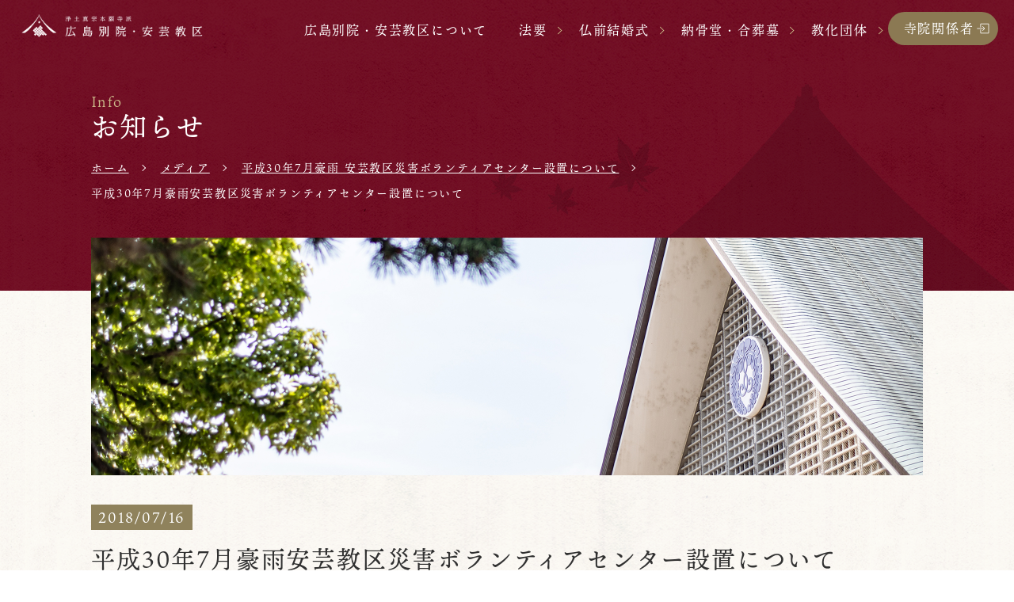

--- FILE ---
content_type: text/html; charset=UTF-8
request_url: https://www.aki.or.jp/info/%E5%B9%B3%E6%88%9030%E5%B9%B47%E6%9C%88%E8%B1%AA%E9%9B%A8-%E5%AE%89%E8%8A%B8%E6%95%99%E5%8C%BA%E7%81%BD%E5%AE%B3%E3%83%9C%E3%83%A9%E3%83%B3%E3%83%86%E3%82%A3%E3%82%A2%E3%82%BB%E3%83%B3%E3%82%BF/%E5%B9%B3%E6%88%9030%E5%B9%B47%E6%9C%88%E8%B1%AA%E9%9B%A8%E5%AE%89%E8%8A%B8%E6%95%99%E5%8C%BA%E7%81%BD%E5%AE%B3%E3%83%9C%E3%83%A9%E3%83%B3%E3%83%86%E3%82%A3%E3%82%A2%E3%82%BB%E3%83%B3%E3%82%BF/
body_size: 6771
content:

<!DOCTYPE html>
<html lang="ja">

<head>
    <meta charset="UTF-8">

    <meta name="viewport" content="width=device-width,initial-scale=1">
    <meta http-equiv="X-UA-Compatible" content="IE=edge">
    <meta name="format-detection" content="email=no,telephone=no,address=no">
    <meta name="robots" content="index,follow">
            <meta name="description" content="平成30年7月豪雨安芸教区災害ボランティアセンター設置について">
                    <meta name="apple-mobile-web-app-title" content="浄土真宗本願寺派広島別院・安芸教区">
    <!-- !ファビコン画像-->
    <link rel="icon" href="https://www.aki.or.jp/wp-content/themes/akikyouku-v2/resource/img/common/favicon.png">

    <!-- !iphone用ブクマ画像-->
    <link rel="apple-touch-icon" href="https://www.aki.or.jp/wp-content/themes/akikyouku-v2/resource/img/common/apple-icon.png">

    <!-- ソーシャル関連-->
    <!-- !facebook Cards Meta-->
    
    <!-- OG Meta Tags -->
    <meta property="og:type" content="website">
    <meta property="og:site_name" content="浄土真宗本願寺派広島別院・安芸教区">
    <meta property="og:url" content="https://www.aki.or.jp/info/%E5%B9%B3%E6%88%9030%E5%B9%B47%E6%9C%88%E8%B1%AA%E9%9B%A8-%E5%AE%89%E8%8A%B8%E6%95%99%E5%8C%BA%E7%81%BD%E5%AE%B3%E3%83%9C%E3%83%A9%E3%83%B3%E3%83%86%E3%82%A3%E3%82%A2%E3%82%BB%E3%83%B3%E3%82%BF/%E5%B9%B3%E6%88%9030%E5%B9%B47%E6%9C%88%E8%B1%AA%E9%9B%A8%E5%AE%89%E8%8A%B8%E6%95%99%E5%8C%BA%E7%81%BD%E5%AE%B3%E3%83%9C%E3%83%A9%E3%83%B3%E3%83%86%E3%82%A3%E3%82%A2%E3%82%BB%E3%83%B3%E3%82%BF/">
    <meta property="og:title" content="平成30年7月豪雨安芸教区災害ボランティアセンター設置について | 浄土真宗本願寺派広島別院・安芸教区">
    <meta property="og:description" content="平成30年7月豪雨安芸教区災害ボランティアセンター設置について">
    <meta property="og:image" content="https://www.aki.or.jp/wp-content/themes/akikyouku-v2/resource/img/common/ogp-img.jpg">

    <!-- Twitter Cards Meta -->
    <meta name="twitter:card" content="summary">
    <meta name="twitter:url" content="https://www.aki.or.jp/info/%E5%B9%B3%E6%88%9030%E5%B9%B47%E6%9C%88%E8%B1%AA%E9%9B%A8-%E5%AE%89%E8%8A%B8%E6%95%99%E5%8C%BA%E7%81%BD%E5%AE%B3%E3%83%9C%E3%83%A9%E3%83%B3%E3%83%86%E3%82%A3%E3%82%A2%E3%82%BB%E3%83%B3%E3%82%BF/%E5%B9%B3%E6%88%9030%E5%B9%B47%E6%9C%88%E8%B1%AA%E9%9B%A8%E5%AE%89%E8%8A%B8%E6%95%99%E5%8C%BA%E7%81%BD%E5%AE%B3%E3%83%9C%E3%83%A9%E3%83%B3%E3%83%86%E3%82%A3%E3%82%A2%E3%82%BB%E3%83%B3%E3%82%BF/">
    <meta name="twitter:title" content="平成30年7月豪雨安芸教区災害ボランティアセンター設置について | 浄土真宗本願寺派広島別院・安芸教区">
    <meta name="twitter:description" content="平成30年7月豪雨安芸教区災害ボランティアセンター設置について">
    <meta name="twitter:image" content="https://www.aki.or.jp/wp-content/themes/akikyouku-v2/resource/img/common/ogp-img.jpg">

    <!-- Google tag (gtag.js) -->
    <script async src="https://www.googletagmanager.com/gtag/js?id=G-0QVQ7NQP1V"></script>
    <script>
    window.dataLayer = window.dataLayer || [];

    function gtag() {
        dataLayer.push(arguments);
    }
    gtag('js', new Date());

    gtag('config', 'G-0QVQ7NQP1V');
    </script>

    <!-- adobeフォント -->
    <script>
    (function(d) {
        var config = {
                kitId: 'vzj8eta',
                scriptTimeout: 3000,
                async: true
            },
            h = d.documentElement,
            t = setTimeout(function() {
                h.className = h.className.replace(/\bwf-loading\b/g, "") + " wf-inactive";
            }, config.scriptTimeout),
            tk = d.createElement("script"),
            f = false,
            s = d.getElementsByTagName("script")[0],
            a;
        h.className += " wf-loading";
        tk.src = 'https://use.typekit.net/' + config.kitId + '.js';
        tk.async = true;
        tk.onload = tk.onreadystatechange = function() {
            a = this.readyState;
            if (f || a && a != "complete" && a != "loaded") return;
            f = true;
            clearTimeout(t);
            try {
                Typekit.load(config)
            } catch (e) {}
        };
        s.parentNode.insertBefore(tk, s)
    })(document);
    </script>

    <title>平成30年7月豪雨安芸教区災害ボランティアセンター設置について &#8211; 浄土真宗本願寺派広島別院・安芸教区</title>
<meta name='robots' content='max-image-preview:large' />
	<style>img:is([sizes="auto" i], [sizes^="auto," i]) { contain-intrinsic-size: 3000px 1500px }</style>
	<link rel='stylesheet' id='sbi_styles-css' href='https://www.aki.or.jp/wp-content/plugins/instagram-feed/css/sbi-styles.min.css?ver=6.9.1' type='text/css' media='all' />
<link rel='stylesheet' id='wp-block-library-css' href='https://www.aki.or.jp/wp-includes/css/dist/block-library/style.min.css?ver=b48f99c1cd415d38e25bce39b4bd9876' type='text/css' media='all' />
<style id='wp-block-library-theme-inline-css' type='text/css'>
.wp-block-audio :where(figcaption){color:#555;font-size:13px;text-align:center}.is-dark-theme .wp-block-audio :where(figcaption){color:#ffffffa6}.wp-block-audio{margin:0 0 1em}.wp-block-code{border:1px solid #ccc;border-radius:4px;font-family:Menlo,Consolas,monaco,monospace;padding:.8em 1em}.wp-block-embed :where(figcaption){color:#555;font-size:13px;text-align:center}.is-dark-theme .wp-block-embed :where(figcaption){color:#ffffffa6}.wp-block-embed{margin:0 0 1em}.blocks-gallery-caption{color:#555;font-size:13px;text-align:center}.is-dark-theme .blocks-gallery-caption{color:#ffffffa6}:root :where(.wp-block-image figcaption){color:#555;font-size:13px;text-align:center}.is-dark-theme :root :where(.wp-block-image figcaption){color:#ffffffa6}.wp-block-image{margin:0 0 1em}.wp-block-pullquote{border-bottom:4px solid;border-top:4px solid;color:currentColor;margin-bottom:1.75em}.wp-block-pullquote cite,.wp-block-pullquote footer,.wp-block-pullquote__citation{color:currentColor;font-size:.8125em;font-style:normal;text-transform:uppercase}.wp-block-quote{border-left:.25em solid;margin:0 0 1.75em;padding-left:1em}.wp-block-quote cite,.wp-block-quote footer{color:currentColor;font-size:.8125em;font-style:normal;position:relative}.wp-block-quote:where(.has-text-align-right){border-left:none;border-right:.25em solid;padding-left:0;padding-right:1em}.wp-block-quote:where(.has-text-align-center){border:none;padding-left:0}.wp-block-quote.is-large,.wp-block-quote.is-style-large,.wp-block-quote:where(.is-style-plain){border:none}.wp-block-search .wp-block-search__label{font-weight:700}.wp-block-search__button{border:1px solid #ccc;padding:.375em .625em}:where(.wp-block-group.has-background){padding:1.25em 2.375em}.wp-block-separator.has-css-opacity{opacity:.4}.wp-block-separator{border:none;border-bottom:2px solid;margin-left:auto;margin-right:auto}.wp-block-separator.has-alpha-channel-opacity{opacity:1}.wp-block-separator:not(.is-style-wide):not(.is-style-dots){width:100px}.wp-block-separator.has-background:not(.is-style-dots){border-bottom:none;height:1px}.wp-block-separator.has-background:not(.is-style-wide):not(.is-style-dots){height:2px}.wp-block-table{margin:0 0 1em}.wp-block-table td,.wp-block-table th{word-break:normal}.wp-block-table :where(figcaption){color:#555;font-size:13px;text-align:center}.is-dark-theme .wp-block-table :where(figcaption){color:#ffffffa6}.wp-block-video :where(figcaption){color:#555;font-size:13px;text-align:center}.is-dark-theme .wp-block-video :where(figcaption){color:#ffffffa6}.wp-block-video{margin:0 0 1em}:root :where(.wp-block-template-part.has-background){margin-bottom:0;margin-top:0;padding:1.25em 2.375em}
</style>
<style id='classic-theme-styles-inline-css' type='text/css'>
/*! This file is auto-generated */
.wp-block-button__link{color:#fff;background-color:#32373c;border-radius:9999px;box-shadow:none;text-decoration:none;padding:calc(.667em + 2px) calc(1.333em + 2px);font-size:1.125em}.wp-block-file__button{background:#32373c;color:#fff;text-decoration:none}
</style>
<style id='global-styles-inline-css' type='text/css'>
:root{--wp--preset--aspect-ratio--square: 1;--wp--preset--aspect-ratio--4-3: 4/3;--wp--preset--aspect-ratio--3-4: 3/4;--wp--preset--aspect-ratio--3-2: 3/2;--wp--preset--aspect-ratio--2-3: 2/3;--wp--preset--aspect-ratio--16-9: 16/9;--wp--preset--aspect-ratio--9-16: 9/16;--wp--preset--color--black: #000000;--wp--preset--color--cyan-bluish-gray: #abb8c3;--wp--preset--color--white: #ffffff;--wp--preset--color--pale-pink: #f78da7;--wp--preset--color--vivid-red: #cf2e2e;--wp--preset--color--luminous-vivid-orange: #ff6900;--wp--preset--color--luminous-vivid-amber: #fcb900;--wp--preset--color--light-green-cyan: #7bdcb5;--wp--preset--color--vivid-green-cyan: #00d084;--wp--preset--color--pale-cyan-blue: #8ed1fc;--wp--preset--color--vivid-cyan-blue: #0693e3;--wp--preset--color--vivid-purple: #9b51e0;--wp--preset--gradient--vivid-cyan-blue-to-vivid-purple: linear-gradient(135deg,rgba(6,147,227,1) 0%,rgb(155,81,224) 100%);--wp--preset--gradient--light-green-cyan-to-vivid-green-cyan: linear-gradient(135deg,rgb(122,220,180) 0%,rgb(0,208,130) 100%);--wp--preset--gradient--luminous-vivid-amber-to-luminous-vivid-orange: linear-gradient(135deg,rgba(252,185,0,1) 0%,rgba(255,105,0,1) 100%);--wp--preset--gradient--luminous-vivid-orange-to-vivid-red: linear-gradient(135deg,rgba(255,105,0,1) 0%,rgb(207,46,46) 100%);--wp--preset--gradient--very-light-gray-to-cyan-bluish-gray: linear-gradient(135deg,rgb(238,238,238) 0%,rgb(169,184,195) 100%);--wp--preset--gradient--cool-to-warm-spectrum: linear-gradient(135deg,rgb(74,234,220) 0%,rgb(151,120,209) 20%,rgb(207,42,186) 40%,rgb(238,44,130) 60%,rgb(251,105,98) 80%,rgb(254,248,76) 100%);--wp--preset--gradient--blush-light-purple: linear-gradient(135deg,rgb(255,206,236) 0%,rgb(152,150,240) 100%);--wp--preset--gradient--blush-bordeaux: linear-gradient(135deg,rgb(254,205,165) 0%,rgb(254,45,45) 50%,rgb(107,0,62) 100%);--wp--preset--gradient--luminous-dusk: linear-gradient(135deg,rgb(255,203,112) 0%,rgb(199,81,192) 50%,rgb(65,88,208) 100%);--wp--preset--gradient--pale-ocean: linear-gradient(135deg,rgb(255,245,203) 0%,rgb(182,227,212) 50%,rgb(51,167,181) 100%);--wp--preset--gradient--electric-grass: linear-gradient(135deg,rgb(202,248,128) 0%,rgb(113,206,126) 100%);--wp--preset--gradient--midnight: linear-gradient(135deg,rgb(2,3,129) 0%,rgb(40,116,252) 100%);--wp--preset--font-size--small: 13px;--wp--preset--font-size--medium: 20px;--wp--preset--font-size--large: 36px;--wp--preset--font-size--x-large: 42px;--wp--preset--spacing--20: 0.44rem;--wp--preset--spacing--30: 0.67rem;--wp--preset--spacing--40: 1rem;--wp--preset--spacing--50: 1.5rem;--wp--preset--spacing--60: 2.25rem;--wp--preset--spacing--70: 3.38rem;--wp--preset--spacing--80: 5.06rem;--wp--preset--shadow--natural: 6px 6px 9px rgba(0, 0, 0, 0.2);--wp--preset--shadow--deep: 12px 12px 50px rgba(0, 0, 0, 0.4);--wp--preset--shadow--sharp: 6px 6px 0px rgba(0, 0, 0, 0.2);--wp--preset--shadow--outlined: 6px 6px 0px -3px rgba(255, 255, 255, 1), 6px 6px rgba(0, 0, 0, 1);--wp--preset--shadow--crisp: 6px 6px 0px rgba(0, 0, 0, 1);}:where(.is-layout-flex){gap: 0.5em;}:where(.is-layout-grid){gap: 0.5em;}body .is-layout-flex{display: flex;}.is-layout-flex{flex-wrap: wrap;align-items: center;}.is-layout-flex > :is(*, div){margin: 0;}body .is-layout-grid{display: grid;}.is-layout-grid > :is(*, div){margin: 0;}:where(.wp-block-columns.is-layout-flex){gap: 2em;}:where(.wp-block-columns.is-layout-grid){gap: 2em;}:where(.wp-block-post-template.is-layout-flex){gap: 1.25em;}:where(.wp-block-post-template.is-layout-grid){gap: 1.25em;}.has-black-color{color: var(--wp--preset--color--black) !important;}.has-cyan-bluish-gray-color{color: var(--wp--preset--color--cyan-bluish-gray) !important;}.has-white-color{color: var(--wp--preset--color--white) !important;}.has-pale-pink-color{color: var(--wp--preset--color--pale-pink) !important;}.has-vivid-red-color{color: var(--wp--preset--color--vivid-red) !important;}.has-luminous-vivid-orange-color{color: var(--wp--preset--color--luminous-vivid-orange) !important;}.has-luminous-vivid-amber-color{color: var(--wp--preset--color--luminous-vivid-amber) !important;}.has-light-green-cyan-color{color: var(--wp--preset--color--light-green-cyan) !important;}.has-vivid-green-cyan-color{color: var(--wp--preset--color--vivid-green-cyan) !important;}.has-pale-cyan-blue-color{color: var(--wp--preset--color--pale-cyan-blue) !important;}.has-vivid-cyan-blue-color{color: var(--wp--preset--color--vivid-cyan-blue) !important;}.has-vivid-purple-color{color: var(--wp--preset--color--vivid-purple) !important;}.has-black-background-color{background-color: var(--wp--preset--color--black) !important;}.has-cyan-bluish-gray-background-color{background-color: var(--wp--preset--color--cyan-bluish-gray) !important;}.has-white-background-color{background-color: var(--wp--preset--color--white) !important;}.has-pale-pink-background-color{background-color: var(--wp--preset--color--pale-pink) !important;}.has-vivid-red-background-color{background-color: var(--wp--preset--color--vivid-red) !important;}.has-luminous-vivid-orange-background-color{background-color: var(--wp--preset--color--luminous-vivid-orange) !important;}.has-luminous-vivid-amber-background-color{background-color: var(--wp--preset--color--luminous-vivid-amber) !important;}.has-light-green-cyan-background-color{background-color: var(--wp--preset--color--light-green-cyan) !important;}.has-vivid-green-cyan-background-color{background-color: var(--wp--preset--color--vivid-green-cyan) !important;}.has-pale-cyan-blue-background-color{background-color: var(--wp--preset--color--pale-cyan-blue) !important;}.has-vivid-cyan-blue-background-color{background-color: var(--wp--preset--color--vivid-cyan-blue) !important;}.has-vivid-purple-background-color{background-color: var(--wp--preset--color--vivid-purple) !important;}.has-black-border-color{border-color: var(--wp--preset--color--black) !important;}.has-cyan-bluish-gray-border-color{border-color: var(--wp--preset--color--cyan-bluish-gray) !important;}.has-white-border-color{border-color: var(--wp--preset--color--white) !important;}.has-pale-pink-border-color{border-color: var(--wp--preset--color--pale-pink) !important;}.has-vivid-red-border-color{border-color: var(--wp--preset--color--vivid-red) !important;}.has-luminous-vivid-orange-border-color{border-color: var(--wp--preset--color--luminous-vivid-orange) !important;}.has-luminous-vivid-amber-border-color{border-color: var(--wp--preset--color--luminous-vivid-amber) !important;}.has-light-green-cyan-border-color{border-color: var(--wp--preset--color--light-green-cyan) !important;}.has-vivid-green-cyan-border-color{border-color: var(--wp--preset--color--vivid-green-cyan) !important;}.has-pale-cyan-blue-border-color{border-color: var(--wp--preset--color--pale-cyan-blue) !important;}.has-vivid-cyan-blue-border-color{border-color: var(--wp--preset--color--vivid-cyan-blue) !important;}.has-vivid-purple-border-color{border-color: var(--wp--preset--color--vivid-purple) !important;}.has-vivid-cyan-blue-to-vivid-purple-gradient-background{background: var(--wp--preset--gradient--vivid-cyan-blue-to-vivid-purple) !important;}.has-light-green-cyan-to-vivid-green-cyan-gradient-background{background: var(--wp--preset--gradient--light-green-cyan-to-vivid-green-cyan) !important;}.has-luminous-vivid-amber-to-luminous-vivid-orange-gradient-background{background: var(--wp--preset--gradient--luminous-vivid-amber-to-luminous-vivid-orange) !important;}.has-luminous-vivid-orange-to-vivid-red-gradient-background{background: var(--wp--preset--gradient--luminous-vivid-orange-to-vivid-red) !important;}.has-very-light-gray-to-cyan-bluish-gray-gradient-background{background: var(--wp--preset--gradient--very-light-gray-to-cyan-bluish-gray) !important;}.has-cool-to-warm-spectrum-gradient-background{background: var(--wp--preset--gradient--cool-to-warm-spectrum) !important;}.has-blush-light-purple-gradient-background{background: var(--wp--preset--gradient--blush-light-purple) !important;}.has-blush-bordeaux-gradient-background{background: var(--wp--preset--gradient--blush-bordeaux) !important;}.has-luminous-dusk-gradient-background{background: var(--wp--preset--gradient--luminous-dusk) !important;}.has-pale-ocean-gradient-background{background: var(--wp--preset--gradient--pale-ocean) !important;}.has-electric-grass-gradient-background{background: var(--wp--preset--gradient--electric-grass) !important;}.has-midnight-gradient-background{background: var(--wp--preset--gradient--midnight) !important;}.has-small-font-size{font-size: var(--wp--preset--font-size--small) !important;}.has-medium-font-size{font-size: var(--wp--preset--font-size--medium) !important;}.has-large-font-size{font-size: var(--wp--preset--font-size--large) !important;}.has-x-large-font-size{font-size: var(--wp--preset--font-size--x-large) !important;}
:where(.wp-block-post-template.is-layout-flex){gap: 1.25em;}:where(.wp-block-post-template.is-layout-grid){gap: 1.25em;}
:where(.wp-block-columns.is-layout-flex){gap: 2em;}:where(.wp-block-columns.is-layout-grid){gap: 2em;}
:root :where(.wp-block-pullquote){font-size: 1.5em;line-height: 1.6;}
</style>
<link rel='stylesheet' id='style-css-css' href='https://www.aki.or.jp/wp-content/themes/akikyouku-v2/resource/css/style.css?ver=b48f99c1cd415d38e25bce39b4bd9876' type='text/css' media='all' />
<script type="text/javascript" src="https://www.aki.or.jp/wp-includes/js/jquery/jquery.min.js?ver=3.7.1" id="jquery-core-js"></script>
<script type="text/javascript" src="https://www.aki.or.jp/wp-includes/js/jquery/jquery-migrate.min.js?ver=3.4.1" id="jquery-migrate-js"></script>
<link rel="https://api.w.org/" href="https://www.aki.or.jp/wp-json/" /><link rel="alternate" title="JSON" type="application/json" href="https://www.aki.or.jp/wp-json/wp/v2/media/549" /><link rel="alternate" title="oEmbed (JSON)" type="application/json+oembed" href="https://www.aki.or.jp/wp-json/oembed/1.0/embed?url=https%3A%2F%2Fwww.aki.or.jp%2Finfo%2F%25e5%25b9%25b3%25e6%2588%259030%25e5%25b9%25b47%25e6%259c%2588%25e8%25b1%25aa%25e9%259b%25a8-%25e5%25ae%2589%25e8%258a%25b8%25e6%2595%2599%25e5%258c%25ba%25e7%2581%25bd%25e5%25ae%25b3%25e3%2583%259c%25e3%2583%25a9%25e3%2583%25b3%25e3%2583%2586%25e3%2582%25a3%25e3%2582%25a2%25e3%2582%25bb%25e3%2583%25b3%25e3%2582%25bf%2F%25e5%25b9%25b3%25e6%2588%259030%25e5%25b9%25b47%25e6%259c%2588%25e8%25b1%25aa%25e9%259b%25a8%25e5%25ae%2589%25e8%258a%25b8%25e6%2595%2599%25e5%258c%25ba%25e7%2581%25bd%25e5%25ae%25b3%25e3%2583%259c%25e3%2583%25a9%25e3%2583%25b3%25e3%2583%2586%25e3%2582%25a3%25e3%2582%25a2%25e3%2582%25bb%25e3%2583%25b3%25e3%2582%25bf%2F" />
<link rel="alternate" title="oEmbed (XML)" type="text/xml+oembed" href="https://www.aki.or.jp/wp-json/oembed/1.0/embed?url=https%3A%2F%2Fwww.aki.or.jp%2Finfo%2F%25e5%25b9%25b3%25e6%2588%259030%25e5%25b9%25b47%25e6%259c%2588%25e8%25b1%25aa%25e9%259b%25a8-%25e5%25ae%2589%25e8%258a%25b8%25e6%2595%2599%25e5%258c%25ba%25e7%2581%25bd%25e5%25ae%25b3%25e3%2583%259c%25e3%2583%25a9%25e3%2583%25b3%25e3%2583%2586%25e3%2582%25a3%25e3%2582%25a2%25e3%2582%25bb%25e3%2583%25b3%25e3%2582%25bf%2F%25e5%25b9%25b3%25e6%2588%259030%25e5%25b9%25b47%25e6%259c%2588%25e8%25b1%25aa%25e9%259b%25a8%25e5%25ae%2589%25e8%258a%25b8%25e6%2595%2599%25e5%258c%25ba%25e7%2581%25bd%25e5%25ae%25b3%25e3%2583%259c%25e3%2583%25a9%25e3%2583%25b3%25e3%2583%2586%25e3%2582%25a3%25e3%2582%25a2%25e3%2582%25bb%25e3%2583%25b3%25e3%2582%25bf%2F&#038;format=xml" />
</head>

<body class="attachment wp-singular attachment-template-default single single-attachment postid-549 attachmentid-549 attachment-pdf wp-embed-responsive wp-theme-akikyouku-v2">

    <div class="wrapper">
        <!-- ?  ▼ header ======================================================================================== ▼ -->
        <header class="header">
            <h1 class="header__title">
                <a href="https://www.aki.or.jp/">
                    <img src="https://www.aki.or.jp/wp-content/themes/akikyouku-v2/resource/img/common/logo.png" alt="浄土真宗本願寺派広島別院・安芸教区">
                </a>
            </h1>

            <div class="openbtn"><span></span><span></span><span></span></div>

            <nav id="g-nav" class="gnavi">
                <div class="menu-globalnav-container"><ul id="menu-globalnav" class="menu"><li id="menu-item-3275" class="menu-item menu-item-type-post_type menu-item-object-page menu-item-has-children menu-item-3275"><a href="https://www.aki.or.jp/about/">広島別院・安芸教区について</a>
<ul class="sub-menu">
	<li id="menu-item-3279" class="menu-item menu-item-type-post_type menu-item-object-page menu-item-3279"><a href="https://www.aki.or.jp/about/">広島別院・安芸教区について</a></li>
	<li id="menu-item-3276" class="menu-item menu-item-type-post_type menu-item-object-page menu-item-3276"><a href="https://www.aki.or.jp/about/map/">安芸教区寺院マップ</a></li>
	<li id="menu-item-3586" class="menu-item menu-item-type-custom menu-item-object-custom menu-item-home menu-item-3586"><a href="https://www.aki.or.jp/#home-schedule">行事スケジュール</a></li>
</ul>
</li>
<li id="menu-item-3274" class="menu-item menu-item-type-post_type menu-item-object-page menu-item-3274"><a href="https://www.aki.or.jp/houyou/">法要</a></li>
<li id="menu-item-3273" class="menu-item menu-item-type-post_type menu-item-object-page menu-item-3273"><a href="https://www.aki.or.jp/butzen/">仏前結婚式</a></li>
<li id="menu-item-3272" class="menu-item menu-item-type-post_type menu-item-object-page menu-item-3272"><a href="https://www.aki.or.jp/noukotsu-gassou/">納骨堂・合葬墓</a></li>
<li id="menu-item-3271" class="menu-item menu-item-type-post_type menu-item-object-page menu-item-3271"><a href="https://www.aki.or.jp/kyouka/">教化団体</a></li>
<li id="menu-item-3278" class="menu-item menu-item-type-post_type menu-item-object-page menu-item-3278"><a href="https://www.aki.or.jp/downloads/">寺院関係者</a></li>
</ul></div>            </nav>
        </header>
        <!-- ?  ▲ header ======================================================================================== ▲ --><div class="hero2">

    <picture>
        <source media="(max-width: 765px)" srcset="https://www.aki.or.jp/wp-content/themes/akikyouku-v2/resource/img/common/header-sp.jpg">
        <img src="https://www.aki.or.jp/wp-content/themes/akikyouku-v2/resource/img/common/header.jpg" alt="ヘッダー">
    </picture>

    <div class="hero2__list">
        <h1 class="hero2__item"><span class="hero2__item__sub">Info</span><br>お知らせ</h1>
        <ul class="breadcrumb-list"><li><a href="https://www.aki.or.jp">ホーム</a></li><li class="breadcrumb-separator"></li><li><a href="">メディア</a></li><li class="breadcrumb-separator"></li><li><a href="https://www.aki.or.jp/info/%e5%b9%b3%e6%88%9030%e5%b9%b47%e6%9c%88%e8%b1%aa%e9%9b%a8-%e5%ae%89%e8%8a%b8%e6%95%99%e5%8c%ba%e7%81%bd%e5%ae%b3%e3%83%9c%e3%83%a9%e3%83%b3%e3%83%86%e3%82%a3%e3%82%a2%e3%82%bb%e3%83%b3%e3%82%bf/">平成30年7月豪雨  安芸教区災害ボランティアセンター設置について</a></li><li class="breadcrumb-separator"></li><li>平成30年7月豪雨安芸教区災害ボランティアセンター設置について</li></ul>    </div>

</div>
<div class="hero2-sub">
    <picture>
        <source media="(max-width: 765px)" srcset="https://www.aki.or.jp/wp-content/themes/akikyouku-v2/resource/img/parts/hero-info-sp.jpg">
        <img src="https://www.aki.or.jp/wp-content/themes/akikyouku-v2/resource/img/parts/hero-info.jpg" alt="広島別院・安芸教区">
    </picture>
</div>

<main class="main2 bgi1">
    <!-- 記事部分 -->
    <section id="single" class="single">
        <div class="inner">
            <div>
                <p class="single__date">2018/07/16</p>
                <h2 class="single__title">平成30年7月豪雨安芸教区災害ボランティアセンター設置について</h2>



                <div class="single__container">
                                        <div><p class="attachment"><a href='https://www.aki.or.jp/wp-content/uploads/2018/07/bc6e8bae4f4268f923e6b1df5d624d28.pdf'>平成30年7月豪雨安芸教区災害ボランティアセンター設置について</a></p>
</div>
                                    </div>
            </div>


            <!-- 一覧に戻るボタン -->
            <div class="btn2 tac mt100">
                <a href="/info">一覧へ戻る</a>
            </div>

    </section>
</main>

<!--  topへ戻るボタン-->
<p id="pagetop">
    <a href="#"><i class="arrowtop"></i></a>
</p>

<!-- ?  ▼ footer ======================================================================================== ▼ -->

<footer id="footer" class="footer">
    <div class="inner">
        <div class="footer__box">
            <div class="flex-w50 mb40">
                <div class="footer__logo tal">
                    <img src="https://www.aki.or.jp/wp-content/themes/akikyouku-v2/resource/img/common/logo.png" alt="浄土真宗本願寺派本願寺広島別院・安芸教区" loading="lazy">
                </div>
                <ul class="tal">
                    <li>〒730-0801</li>
                    <li>広島県広島市中区寺町1-19</li>
                    <div class="footer__tel">
                        <li>TEL：<a href="tel:0822310302">082-231-0302</a></li>
                        <li>FAX：082-292-1186</li>
                    </div>
                </ul>
            </div>
            <nav class="sitemap flex-w50">
                <ul class="sitemap__list">
                    <li class="sitemap__item">
                        <a class="sitemap__link" href="/about">広島別院・安芸教区について</a>
                    </li>
                    <li class="sitemap__item">
                        <a class="sitemap__link" href="/houyou">法要</a>
                    </li>
                    <li class="sitemap__item">
                        <a class="sitemap__link" href="/butzen">仏前結婚式</a>
                    </li>
                </ul>
                <ul class="sitemap__list">
                    <li class="sitemap__item">
                        <a class="sitemap__link" href="/noukotsu-gassou">納骨堂・合葬墓</a>
                    </li>
                    <li class="sitemap__item">
                        <a class="sitemap__link" href="/kyouka">教化団体</a>
                    </li>

                </ul>
            </nav>
        </div>
        <ul class="footer__banner flex-pc2-center-start gap30 mb40">
            <li><a href="https://broadcast.hongwanji.or.jp/" target="_blank"><img src="https://www.aki.or.jp/wp-content/themes/akikyouku-v2/resource/img/common/footer-banner01.png" alt="本願寺公式動画配信サイト" loading="lazy"></a></li>
            <li><a href="https://fukyodan.aki.or.jp/" target="_blank"><img src="https://www.aki.or.jp/wp-content/themes/akikyouku-v2/resource/img/common/footer-banner02.png" alt="浄土真宗本願寺派安芸教区布教団" loading="lazy"></a></li>
            <li><a href="https://www.hongwanji.or.jp/" target="_blank"><img src="https://www.aki.or.jp/wp-content/themes/akikyouku-v2/resource/img/common/footer-banner03.png" alt="浄土真宗本願寺派本願寺" loading="lazy"></a></li>
            <li><a href="https://hongwanji-shuppan.com/" target="_blank"><img src="https://www.aki.or.jp/wp-content/themes/akikyouku-v2/resource/img/common/footer-banner04.png" alt="本願寺出版社" loading="lazy"></a></li>
        </ul>
        <p class="footer__small">
            Copyright &copy; hongwanji akikyo-ku All Rights Reserved.
    </div>
</footer>
<!-- ?  ▲ footer ======================================================================================== ▲ -->

</div><!-- /wrapper -->
</body>
<script type="speculationrules">
{"prefetch":[{"source":"document","where":{"and":[{"href_matches":"\/*"},{"not":{"href_matches":["\/wp-*.php","\/wp-admin\/*","\/wp-content\/uploads\/*","\/wp-content\/*","\/wp-content\/plugins\/*","\/wp-content\/themes\/akikyouku-v2\/*","\/*\\?(.+)"]}},{"not":{"selector_matches":"a[rel~=\"nofollow\"]"}},{"not":{"selector_matches":".no-prefetch, .no-prefetch a"}}]},"eagerness":"conservative"}]}
</script>
<!-- Instagram Feed JS -->
<script type="text/javascript">
var sbiajaxurl = "https://www.aki.or.jp/wp-admin/admin-ajax.php";
</script>
<script type="text/javascript" src="https://www.aki.or.jp/wp-content/themes/akikyouku-v2/resource/js/slick.min.js?ver=b48f99c1cd415d38e25bce39b4bd9876" id="slick-js-js"></script>
<script type="text/javascript" src="https://www.aki.or.jp/wp-content/themes/akikyouku-v2/resource/js/simplebar.min.js?ver=b48f99c1cd415d38e25bce39b4bd9876" id="simplebar-js-js"></script>
<script type="text/javascript" src="https://www.aki.or.jp/wp-content/themes/akikyouku-v2/resource/js/common.js?ver=b48f99c1cd415d38e25bce39b4bd9876" id="common-js-js"></script>
</html>
<!-- Dynamic page generated in 0.053 seconds. -->
<!-- Cached page generated by WP-Super-Cache on 2026-01-22 16:35:14 -->

<!-- super cache -->

--- FILE ---
content_type: image/svg+xml
request_url: https://www.aki.or.jp/wp-content/themes/akikyouku-v2/resource/img/common/footer.svg
body_size: 743
content:
<svg width="1440" height="433" viewBox="0 0 1440 433" fill="none" xmlns="http://www.w3.org/2000/svg">
<rect width="1440" height="432.969" fill="#3B2027"/>
<path d="M723.9 55.3984L726.444 55.7295L726.468 55.7324L726.49 55.7373C727.392 55.9423 728.106 56.2588 728.659 56.6982C729.216 57.1413 729.585 57.6901 729.825 58.3184C730.291 59.5354 730.284 61.0926 730.284 62.7979V70.1445C730.284 72.2032 730.788 73.2225 731.374 73.7314C731.891 74.1803 732.566 74.3159 733.294 74.3008L733.609 74.2861C734.492 74.2206 735.57 73.6985 736.475 73.1426C736.917 72.8711 737.299 72.603 737.57 72.4033C737.706 72.3037 737.813 72.221 737.886 72.1641C737.922 72.1358 737.949 72.1133 737.968 72.0986C737.977 72.0914 737.984 72.0855 737.988 72.082C737.99 72.0806 737.992 72.0798 737.993 72.0791L737.994 72.0781L738.812 71.4072V77.4902C739.032 77.5575 739.324 77.6637 739.621 77.8242C740.218 78.1474 740.955 78.7629 740.955 79.8105V82.4873C741.558 82.6971 741.956 83.2796 742.199 83.9268C742.513 84.761 742.657 85.8925 742.657 87.1572V95.7764H742.655C773.927 133.268 832.183 201.277 882.952 250.322C956.571 321.441 1097 432.433 1097 432.433H342.944C343.135 432.282 483.423 321.393 556.992 250.322C608.036 201.012 666.645 132.533 697.792 95.1719V87.1572C697.792 85.8925 697.936 84.761 698.25 83.9268C698.494 83.2795 698.891 82.697 699.494 82.4873V79.8105C699.494 78.7627 700.231 78.1473 700.828 77.8242C701.125 77.6636 701.418 77.5575 701.638 77.4902V71.4072L702.455 72.0781L702.456 72.0791C702.457 72.0798 702.459 72.0805 702.461 72.082C702.465 72.0856 702.472 72.0913 702.481 72.0986C702.5 72.1133 702.527 72.1357 702.563 72.1641C702.636 72.221 702.744 72.3037 702.879 72.4033C703.15 72.6031 703.533 72.8711 703.975 73.1426C704.88 73.6985 705.958 74.2206 706.84 74.2861L707.155 74.3008C707.883 74.3159 708.558 74.1804 709.075 73.7314C709.661 73.2225 710.165 72.2032 710.165 70.1445V62.7979C710.165 61.0925 710.158 59.5355 710.624 58.3184C710.865 57.6901 711.233 57.1413 711.79 56.6982C712.343 56.2588 713.057 55.9423 713.959 55.7373L713.981 55.7324L714.005 55.7295L716.549 55.3984V43.3525H723.9V55.3984Z" fill="#32131B"/>
</svg>
